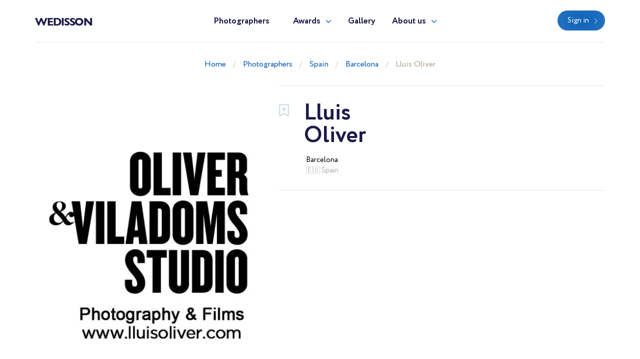

--- FILE ---
content_type: text/html; charset=UTF-8
request_url: https://wedisson.com/en/photographer/oliverviladoms
body_size: 2668
content:
<!doctype html>
<html lang="en" class="theme-wedisson">
<head>
    <title>Wedding Photographer Lluis Oliver (oliverviladoms). Barcelona (Spain)</title>
    <meta charset="utf-8">
    <meta name="format-detection" content="telephone=no">
    <meta name="viewport" content="width=device-width, initial-scale=1, ,maximum-scale=1 shrink-to-fit=no">
    <meta name="description" content="">
    <meta name="keywords" content="">
    <link rel="shortcut icon" href="/brand/meta/wedisson/favicon.ico">
    <meta property="og:title" content="Wedding Photographer Lluis Oliver (oliverviladoms). Barcelona (Spain)"/>
    <meta property="og:description" content=""/>
    <meta property="og:keywords" content=""/>
    <meta property="og:type" content="website"/>
    <meta property="og:locale" content="en"/>
    <meta property="og:site_name" content="Wedisson"/>
        <meta name="csrf-token" content="FctiG9ulvqSUHAadASgxAYvhzWIMCwDhoQ61fAOS"/>
            
    <link rel="stylesheet" href="/assets/css/style.css?id=a338ba1b5c851d3b9b6a6d00d4080418">
</head>
<body class="">
<header>
    <div class="container">
        <div class="row">
            <div class="col-12">
                <nav class="navbar navbar-expand-md main-menu align-items-start">
                    <a class="navbar-brand" href="https://wedisson.com/en">Wedisson</a>
                    <div class="collapse navbar-collapse justify-content-center drop-menu-prof" id="navbarLog">
                        <div class="wrap">
                            <div>
                                <a class="dropdown-item" href="https://wedisson.com/en/profile">My profile</a>
                            </div>
                            <div>
                                <a class="dropdown-item" href="https://wedisson.com/en/profile/edit">Edit info</a>
                            </div>
                            <div>
                                <a class="dropdown-item" href="https://wedisson.com/en/profile/membership">Membership</a>
                            </div>
                            <div>
                                <a class="dropdown-item" href="https://wedisson.com/en/profile/contest">Participate</a>
                            </div>
                            
                            <div>
                                <a class="dropdown-item btn" href="https://wedisson.com/en/profile/contest">Contest</a>
                            </div>
                            <div class="logout">
                                <a href="https://wedisson.com/en/logout">Logout</a>
                            </div>
                        </div>
                    </div>
                    <div class="collapse navbar-collapse justify-content-center" id="navbarNav">
                        <ul class="navbar-nav">
                            <li class="nav-item active">
                                <a class="nav-link" href="https://wedisson.com/en/photographers">Photographers</a>
                            </li>
                            <li class="nav-item dropdown">
                                <a class="nav-link dropdown-toggle" href="#" id="navbarDropdownAwards" data-toggle="dropdown" aria-haspopup="true" aria-expanded="false">Awards</a>
                                <div class="dropdown-menu" aria-labelledby="navbarDropdownAwards">
                                    <div class="wrap">
                                        <div>
                                            <a class="dropdown-item" href="https://wedisson.com/en/awards">About Awards</a>
                                        </div>
                                                                                    <div>
                                                <a class="dropdown-item" href="https://wedisson.com/en/awards/current">Current ranking</a>
                                            </div>
                                                                                                                            <div>
                                                <a class="dropdown-item" href="https://wedisson.com/en/awards/2025">Best in 2025</a>
                                            </div>
                                                                                    <div>
                                                <a class="dropdown-item" href="https://wedisson.com/en/awards/2024">Best in 2024</a>
                                            </div>
                                                                                    <div>
                                                <a class="dropdown-item" href="https://wedisson.com/en/awards/2023">Best in 2023</a>
                                            </div>
                                                                                    <div>
                                                <a class="dropdown-item" href="https://wedisson.com/en/awards/2022">Best in 2022</a>
                                            </div>
                                                                                    <div>
                                                <a class="dropdown-item" href="https://wedisson.com/en/awards/2021">Best in 2021</a>
                                            </div>
                                                                            </div>
                                </div>
                            </li>
                            <li class="nav-item">
                                <a class="nav-link" href="https://wedisson.com/en/gallery">Gallery</a>
                            </li>
                            <li class="nav-item dropdown border-bottom-0">
                                <a class="nav-link dropdown-toggle" id="navbarDropdownAbout" data-toggle="dropdown" aria-haspopup="true" aria-expanded="false" href="#">About us</a>
                                <div class="dropdown-menu" aria-labelledby="navbarDropdownAbout">
                                    <div class="wrap">
                                        <div>
                                            <a class="dropdown-item" href="https://wedisson.com/en/about-us">About us</a>
                                        </div>
                                        <div>
                                            <a class="dropdown-item" href="https://wedisson.com/en/overall-rating" target="_blank">Membership tier</a>
                                        </div>
                                    </div>
                                </div>
                            </li>
                            <div class="b-lt">
                                <ul class="navbar-nav">
                                                                        <li class="nav-item ">
                                        <a href="https://wedisson.com/en/login" class="btn btn-blue">Sign in</a>
                                    </li>
                                                                        
                                    
                                </ul>
                            </div>
                        </ul>
                    </div>
                    <div class="b-lt">
                        <ul class="navbar-nav">
                            <li class="nav-item log-wrap">
                                                                <a href="https://wedisson.com/en/login" class="btn btn-blue" style="display: block">Sign in</a>
                                                                                            </li>
                            
                            
                            <button class="navbar-toggler" type="button" data-toggle="collapse" data-target="#navbarNav" aria-controls="navbarNav" aria-expanded="false" aria-label="Toggle navigation">
                  <span class="navbar-toggler-icon">
                    <i class="icon-bar"></i>
                    <i class="icon-bar"></i>
                    <i class="icon-bar"></i>
                  </span>
                            </button>
                        </ul>
                    </div>
                </nav>
            </div>
        </div>
    </div>
</header>

    <main class="profile-box">
        <div class="breadcrumb-block">
    <div class="container">
        <div class="row">
            <div class="col-md-12 text-center">
                <ul class="breadcrumb">
                    <div prefix="v: http://rdf.data-vocabulary.org/#">
                        <div typeof="v:Breadcrumb">
                            <li><a href="https://wedisson.com/en" rel="v:url" property="v:title">Home</a></li>
                                                            <li><a href="https://wedisson.com/en/photographers" rel="v:url" property="v:title">Photographers</a></li>
                                                            <li><a href="https://wedisson.com/en/best-wedding-photographers-in-spain" rel="v:url" property="v:title">Spain</a></li>
                                                            <li><a href="https://wedisson.com/en/spain/best-wedding-photographers-in-barcelona" rel="v:url" property="v:title">Barcelona</a></li>
                                                            <li><a href="https://wedisson.com/en/photographer/oliverviladoms" rel="v:url" property="v:title">Lluis Oliver</a></li>
                                                    </div>
                    </div>
                </ul>
            </div>
        </div>
    </div>
</div>
        <div class="profile-wrap">
            <div class="container">
                <div class="row">
                    <div class="col-md-5">
                        <div class="pic-blk">
                            <img src="/imagecache/avatar/avatar/4387/logo4-espai_6007_1485777309.webp" alt="Lluis Oliver" loading="lazy">
                        </div>
                    </div>
                    <div class="col-md-7">
                        <div class="profile-data">
                            <div class="choose" data-toggle="class" data-toggle-class="select"><i></i></div>
                            <div class="info-b">
                                <h1>
                                    <p class="first-name">Lluis</p>
                                    <p class="second-name">Oliver</p>
                                </h1>
                                                                <div class="info">
                                    <div>
                                        <span>Barcelona</span>
                                        <p> 🇪🇸 Spain</p>
                                    </div>
                                                                        <div>
                                                                            </div>
                                </div>
                            </div>
                            
                            <div class="cont-b">
                                <div class="row">
                                                                            <div class="col-sm-5">
                                            <div class="contacts">
                                                                                            </div>
                                        </div>
                                                                    </div>
                            </div>
                        </div>
                    </div>
                </div>
                                            </div>
        </div>
        <div class="portfolio-wrap">
            <div class="container">
                                
                                <div class="ph-wrap  border-top-0  ">
                    <div class="row">
                        <div class="col-12">
                                                            <h2>Other Photographers in Spain</h2>
                                                    </div>
                                                <div class="col-lg-2 col-md-3 col-sm-4 col-6">
                            <div class="ph">
                                <a href="https://wedisson.com/en/photographer/jaikwil">
                                    <div class="pic-blk">
                                        <img src="/imagecache/avatar/avatar/9400/n9UIac.webp" alt="Niels En Lieke" loading="lazy">
                                    </div>
                                    <p>Niels En Lieke</p>
                                    <span>Leiden</span>
                                </a>
                            </div>
                        </div>
                                                <div class="col-lg-2 col-md-3 col-sm-4 col-6">
                            <div class="ph">
                                <a href="https://wedisson.com/en/photographer/milena.mooij">
                                    <div class="pic-blk">
                                        <img src="/imagecache/avatar/avatar/10541/lcD7VP.webp" alt="Milena Mooij" loading="lazy">
                                    </div>
                                    <p>Milena Mooij</p>
                                    <span>Amsterdam</span>
                                </a>
                            </div>
                        </div>
                                            </div>
                    <div class="row">
                        <div class="col-12 text-center">
                                                            <a href="https://wedisson.com/en/best-wedding-photographers-in-spain" class="see-all">All photographers</a>
                                                    </div>
                    </div>
                </div>
                            </div>
        </div>
    </main>
    <br/>
    <br/>
<footer>
    <div class="container">
        <div class="row">
            <div class="col-12">
                <nav class="navbar navbar-expand-md main-menu align-items-start">
                    <a class="navbar-brand" href="https://wedisson.com/en">Wedisson</a>
                    <div class="collapse navbar-collapse justify-content-center" id="navbarNavF">
                        <ul class="navbar-nav">
                            <li class="nav-item active">
                                <a class="nav-link" href="https://wedisson.com/en/photographers">Photographers</a>
                            </li>
                            <li class="nav-item">
                                <a class="nav-link" href="https://wedisson.com/en/awards">Awards</a>
                            </li>
                            <li class="nav-item">
                                <a class="nav-link" href="https://wedisson.com/en/gallery">Gallery</a>
                            </li>
                            <li class="nav-item">
                                <a class="nav-link" href="https://wedisson.com/en/about-us">About us</a>
                            </li>
                        </ul>
                    </div>
                                        <div class="b-lt">
                        <span>Follow us</span>
                                                <a href="https://www.facebook.com/wedissonawards/" target="_blank" rel="nofollow" class="fb"></a>
                                                                        <a href="https://www.instagram.com/wedisson_com/" target="_blank" rel="nofollow" class="inst"></a>
                                                <button class="navbar-toggler" type="button" data-toggle="collapse" data-target="#navbarNavF" aria-controls="navbarNavF" aria-expanded="false" aria-label="Toggle navigation">
							<span class="navbar-toggler-icon">
								<i class="icon-bar"></i>
								<i class="icon-bar"></i>
								<i class="icon-bar"></i>
							</span>
                        </button>
                    </div>
                                    </nav>
            </div>
        </div>
                    <div class="row footer">
                <div class="col-md-5">
                    <div class="img-wrap">
                        <img src="/assets/images/ft-pic.png" loading="lazy" alt="">
                    </div>
                </div>
                <div class="col-md-7">
                    <div class="sing">
                        <h3>We pick the most interesting, breathtaking, and creative photos.</h3>
                        <p style="min-height: 0">Register and submit your photographs to participate in the contest</p>
                                                                        <div class="mt-5 mb-1 font-weight-bold" style="color: var(--gray)">
    <noindex>
        <div>Operated by Award Global LLC<br />
            444 Alaska Avenue, CAS190<br />
            Torrance, California 90503, United States
        </div>
    </noindex>
</div>
                    </div>
                    <div class="projects">
                        <p>Our<br> projects</p>
                        <div>
                            <a href="https://wedisson.com" rel="nofollow">
                                <img src="/assets/images/project-wedisson.svg" loading="lazy" alt="">
                            </a>
                            <a href="https://babyphotoawards.com" rel="nofollow">
                                <img src="/assets/images/project-baby.svg" loading="lazy" alt="">
                            </a>
                            <a href="https://portraitphotoawards.net" rel="nofollow">
                                <img src="/assets/images/project-portrait.svg" loading="lazy" alt="">
                            </a>
                            <a href="https://foodelia.cc" rel="nofollow">
                                <img src="/assets/images/project-foodelia.svg" loading="lazy" alt="">
                            </a>
                        </div>
                    </div>
                </div>
            </div>
            </div>
</footer>
<div class="modal fade modal-view modal-zoom" id="modal-view" role="dialog" aria-labelledby="ModalView" aria-hidden="true" data-backdrop="false">
    <div class="modal-dialog">
        <div class="modal-content">
            <a href="#" class="close" data-dismiss="modal"></a>
            <div class="swiper-tmp">
                
            </div>
        </div>
    </div>
</div>

<script>
    let translate = {
        "server_error": "Server error. Please try again"
    };
</script><script src="/assets/js/manifest.js?id=101e8b3fc4bd1033b704a02b74c5141f"></script>
<script src="/assets/js/vendor.js?id=6c916247e6a1d20ec20d42d2fdd84ef5"></script>
<script src="/assets/js/app.js?id=b3406f85dff35a7cf494e94a9cec484a"></script>

</body>
</html>
